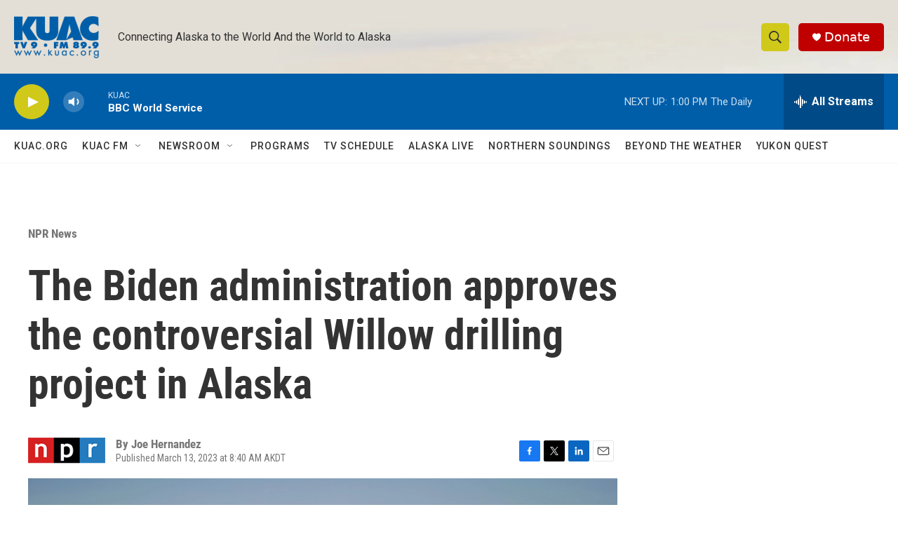

--- FILE ---
content_type: text/html; charset=utf-8
request_url: https://www.google.com/recaptcha/api2/aframe
body_size: 266
content:
<!DOCTYPE HTML><html><head><meta http-equiv="content-type" content="text/html; charset=UTF-8"></head><body><script nonce="_eEdXjD3BnIrgVftCupvfw">/** Anti-fraud and anti-abuse applications only. See google.com/recaptcha */ try{var clients={'sodar':'https://pagead2.googlesyndication.com/pagead/sodar?'};window.addEventListener("message",function(a){try{if(a.source===window.parent){var b=JSON.parse(a.data);var c=clients[b['id']];if(c){var d=document.createElement('img');d.src=c+b['params']+'&rc='+(localStorage.getItem("rc::a")?sessionStorage.getItem("rc::b"):"");window.document.body.appendChild(d);sessionStorage.setItem("rc::e",parseInt(sessionStorage.getItem("rc::e")||0)+1);localStorage.setItem("rc::h",'1769030988085');}}}catch(b){}});window.parent.postMessage("_grecaptcha_ready", "*");}catch(b){}</script></body></html>